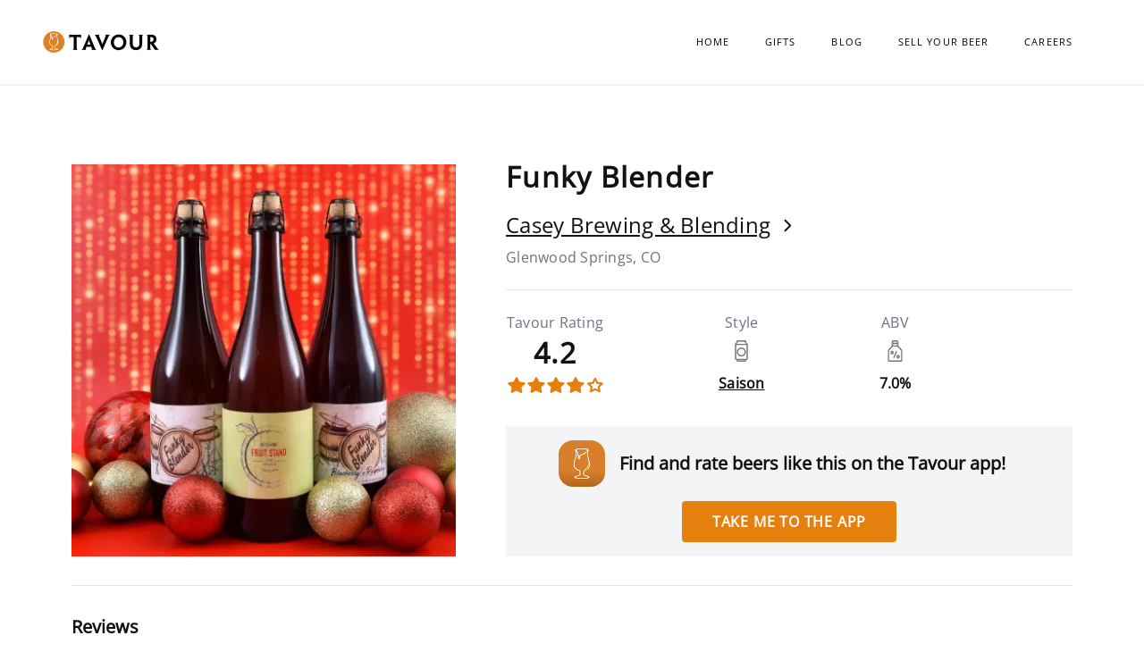

--- FILE ---
content_type: image/svg+xml
request_url: https://www.tavour.com/packs/media/images/abv_icon-f89cee21463c1b6c7a85a28e59f2f89b.svg
body_size: 475
content:
<svg xmlns="http://www.w3.org/2000/svg" width="17" height="24" fill="none" viewBox="0 0 17 24">
    <path fill="#757575" d="M16.424 10.793l-4.29-4.645V1.64C12.133.736 11.397 0 10.492 0H6.508c-.905 0-1.64.736-1.64 1.64v4.478L.575 10.794c-.12.13-.185.3-.185.476v11.09c0 .904.736 1.64 1.64 1.64H14.97c.905 0 1.641-.736 1.641-1.64V11.27c0-.177-.067-.348-.186-.477zM6.274 4.258h4.453v1.446H6.273V4.258zm.234-2.852h3.985c.13 0 .234.105.234.235v1.211H6.273V1.641c0-.13.106-.235.235-.235zm8.696 20.953c0 .13-.105.235-.235.235H2.031c-.129 0-.234-.105-.234-.235V11.543L5.865 7.11h5.243l4.096 4.435v10.814z"/>
    <path fill="#757575" d="M10.188 12.066c-.358-.15-.77.018-.92.376l-2.74 6.529c-.15.358.018.77.376.92.089.037.181.055.272.055.274 0 .535-.162.648-.431l2.74-6.529c.15-.358-.018-.77-.376-.92zM5.11 11.706c-1.056 0-1.915.947-1.915 2.11 0 1.163.859 2.11 1.914 2.11s1.914-.947 1.914-2.11c0-1.163-.859-2.11-1.914-2.11zm0 2.814c-.276 0-.508-.322-.508-.704 0-.382.232-.704.507-.704s.508.322.508.704c0 .381-.233.704-.508.704zM9.932 18.282c0 1.163.858 2.11 1.913 2.11 1.056 0 1.914-.947 1.914-2.11 0-1.164-.858-2.11-1.914-2.11-1.055 0-1.913.946-1.913 2.11zm1.913-.704c.275 0 .508.322.508.704 0 .381-.232.704-.508.704-.275 0-.507-.323-.507-.704 0-.382.232-.704.507-.704z"/>
</svg>
